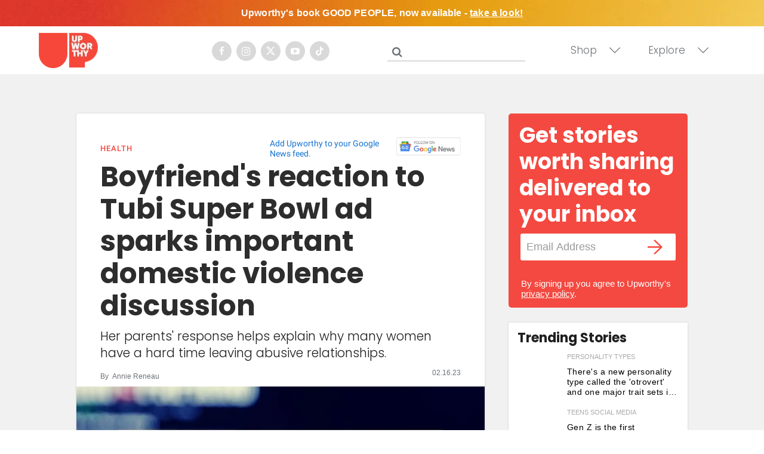

--- FILE ---
content_type: text/plain; charset=utf-8
request_url: https://ads.adthrive.com/http-api/cv2
body_size: 4568
content:
{"om":["-0pjoqFO2ao","0001eb8475ab154f011a","00xbjwwl","013ofh5o","05298nhl6dz","07qjzu81","0g8i9uvz","0iyi1awv","0no4ku5r","0s298m4lr19","0sm4lr19","0v9iqcb6","0y4hf6zu","1","1011_74_18364134","1028_8728253","10310289136970_559920874","10ua7afe","11142692","11509227","11769257","1185:1610326628","1185:1610326728","11896988","12010080","12010084","12010088","12171239","12181250","12184310","124843_10","124844_24","124848_8","124853_8","1610326628","1610326728","17_24104693","17_24696337","17_24767209","17_24794129","17_24794136","1891/84814","1blmvu4v","1dynz4oo","1e3fzviw","1szmtd70","1zx7wzcw","202430_200_EAAYACogfp82etiOdza92P7KkqCzDPazG1s0NmTQfyLljZ.q7ScyBDr2wK8_","202430_200_EAAYACogrPcXlVDpv4mCpFHbtASH4.EGy-m7zq791oD26KFcrCUyBCeqWqs_","202430_200_EAAYACogtYltKBzKKHu7tAsMK.YhnNUUanUuxFU5V4rbhwKBIsMyBLNoHQo_","206_262592","206_492063","206_492075","206_522709","206_549423","2132:45327624","2132:45327625","2132:45563177","2132:46038653","2149:11769257","2179:578606630524081767","2179:591283456202345442","2249:650662457","2249:684696395","2249:702898377","2249:704475669","2307:0y4hf6zu","2307:3d4r29fd","2307:3v2n6fcp","2307:3xc8n4lf","2307:4etfwvf1","2307:4ticzzkv","2307:61j1sj1b","2307:66r1jy9h","2307:77gj3an4","2307:8mhdyvu8","2307:8orkh93v","2307:9jse9oga","2307:9krcxphu","2307:a7w365s6","2307:a8beztgq","2307:a90208mb","2307:ad6783io","2307:bpecuyjx","2307:c9os9ajg","2307:cuudl2xr","2307:ddr52z0n","2307:dsugp5th","2307:fleb9ndb","2307:fpbj0p83","2307:g749lgab","2307:h60hzvcs","2307:hfqgqvcv","2307:ixnblmho","2307:j0arc2ch","2307:jyqeveu5","2307:jzqxffb2","2307:kd9tzsax","2307:mc163wv6","2307:miij1rns","2307:nmuzeaa7","2307:o15rnfuc","2307:pi9dvb89","2307:plth4l1a","2307:qis61fvi","2307:rka8obw7","2307:rnvjtx7r","2307:sdeo60cf","2307:sq3uu9ln","2307:tty470r7","2307:v958nz4c","2307:vqa4ah9k","2307:x7xpgcfc","2307:xc88kxs9","2307:xgz4pikd","2307:z2zvrgyz","2307:zjn6yvkc","23t9uf9c","2409_15064_70_83464477","24598434","25048614","2540:3780066","25_53v6aquw","25_8b5u826e","25_o4jf439x","25_op9gtamy","25_oz31jrd0","25_yi6qlg3p","262592","262808","2662_200562_8172720","2662_200562_8172724","2662_200562_8182931","2676:81127799","2676:85690537","2676:86082773","2676:86082998","2676:86083012","2676:86698023","2676:86739704","2676:87046810","2676:87046900","2715_9888_262592","2715_9888_547788","28933536","29414696","2974:8168476","2974:8168540","2974:8182928","29_605367468","2jjp1phz","30583865","308_125203_20","308_125204_13","32447008","33156907","33347569","3335_25247_700109379","3335_25247_700109389","33605516","33605623","34182009","35753418","3646_185414_T26335189","3646_185414_T26509255","3658_136236_x7xpgcfc","3658_138741_T26512525","3658_155735_plth4l1a","3658_184142_T26068409","3658_184142_T26517624","3658_203382_z2zvrgyz","3658_215376_T26224673","3658_22070_ct0wxkj7","3658_22070_cxntlnlg","3658_22070_t2ap448c","3658_644013_rnvjtx7r","3658_87799_kd9tzsax","381513943572","39303318","39350186","3LMBEkP-wis","3ht3x9kw","3swzj6q3","3v2n6fcp","3xc8n4lf","40209404","409_216386","409_216504","409_216506","409_225978","409_225983","409_228346","42231871","439246469228","44023623","44629254","451ofy3j","458901553568","47869802","48284542","48284550","485027845327","48514645","4941614","4947806","4959916","4972638","4972640","4dor7bwp","4etfwvf1","4fk9nxse","4t298iczzkv","4ticzzkv","4zai8e8t","5126511933","51372397","51372434","51701738","53v6aquw","547788","549410","5510:61j1sj1b","5510:quk7w53j","5510:u4atmpu4","55344638","55763524","557_409_228105","557_409_228115","557_409_228363","558_93_4ticzzkv","558_93_wxbau47f","55933513","560_74_18236270","560_74_18236273","5626560649","564549740","56635951","5670:8182952","576777115309199355","583652883178231326","5989_91771_705980550","5989_91771_705981069","5iujftaz","5mq0qbm5","5sfc9ja1","60146355","6026500985","60485583","605367461","605367462","605367463","605367465","605367467","60f5a06w","6126533347","6126543881","618576351","618876699","618980679","619089559","61932920","61932957","61j1sj1b","62187798","6226508011","6226527055","6226528609","6250_66552_1124897094","62548257","627309156","627309159","628015148","628086965","628153053","628222860","628223277","628360579","628360582","628444259","628444349","628444433","628444439","628456310","628456382","628622163","628622166","628622172","628622241","628622244","628622247","628622250","628683371","628687043","628687157","628687460","628687463","628803013","628841673","629007394","629009180","629167998","629168001","629168010","629168565","629171196","629171202","62978299","62981075","63077363","630928655","63093165","63101180","6365_61796_784880263591","6365_61796_784880275336","6365_61796_785326944429","6365_61796_793264410939","63barbg1","643476627005","652810138","6547_67916_8P0CrVsSNIsqCCdOBfrO","659216891404","659713728691","673375558002","676263267","680_99480_700109379","680_99480_700109389","680_99480_700109391","680_99480_700109393","683821359302","684493019","694912939","695879895","697190006","697622320","697876986","699460397","699460968","699461281","6mrds7pc","6tj9m7jw","6wclm3on","6zt4aowl","700109379","700109393","702397981","704475669","705115233","705115332","705116521","705119942","709543906","70_83464477","7354_111700_86509226","7354_138543_85444969","7414_121891_6228609","74243_74_18268103","74243_74_18268111","74243_74_18298251","74243_74_18364017","74243_74_18364062","74243_74_18364087","74243_74_18364134","74_18364017","74_18364062","74wv3qdx","77gj3an4","78827881","794699395351","7969_149355_45999649","7969_149355_46004921","79yrb2xv","7cidgnzy","7eooener","7fc6xgyo","7s82759r","7sf7w6kh","8154363","8160967","8168539","8193073","8193078","821i184r","85661869","86434663","86509229","86698030","8b5u826e","8cq33uu4","8fx3vqhp","8l2syamq","8linfb0q","8mhdyvu8","8oadj1fy","8orkh93v","8s8c5dlv","8u2upl8r","9057/0328842c8f1d017570ede5c97267f40d","9057/0da634e56b4dee1eb149a27fcef83898","9057/211d1f0fa71d1a58cabee51f2180e38f","9057/231dc6cdaab2d0112d8c69cdcbfdf9e9","9057/37a3ff30354283181bfb9fb2ec2f8f75","9057/f7b48c3c8e5cae09b2de28ad043f449d","9213629","97_8193073","97_8193078","9925w9vu","9krcxphu","9n8lamyh","9qentkjb","NplsJAxRH1w","a3ts2hcp","a7w365s6","a8beztgq","ad6783io","b5idbd4d","bb6qv9bt","bd5xg6f6","bmh13qg9","bpecuyjx","bsgbu9lt","c0mw623r","c1hsjx06","c7z0h277","ce17a6ey","ciavbv3p","cr-1oplzoysubwe","cr-1orr1qciuatj","cr-1orr1qciubxe","cr-39qkyn25ubwe","cr-6ovjht2euatj","cr-8tdxg74guatj","cr-a9s2xf8vubwj","cr-aav22g0wubwj","cr-aav22g2uubwj","cr-aaw20e1subwj","cr-aaw20e2pubwj","cr-aaw20e2vubwj","cr-g7xv5g2qvft","cr-gugddm2ku9vd","cr-odt2ht90u9vd","cr-pl43roswuatj","cr-q3xo02ccu9vd","cr-q3xo02ccuatj","cr-r5fqbsarubwe","cr-vabersxsu9vd","csa082xz","cu298udl2xr","cuudl2xr","cymho2zs","da4ry5vp","daw00eve","ddr52z0n","dlhzctga","dsugp5th","e0I4RqZGRHk","e2c76his","efvt03on","extremereach_creative_76559239","ey8vsnzk","f3h9fqou","f8e4ig0n","fd5sv9q0","fleb9ndb","fpbj0p83","g29thswx","g3zy56n3","g749lgab","hffavbt7","hfqgqvcv","hpu5wpf9","hswgcqif","hu52wf5i","i2aglcoy","i3k169kv","i90isgt0","ix298nblmho","ixnblmho","jgm2rnx9","jyqeveu5","jzqxffb2","k2xfz54q","k5lnzw20","kfzuk5ip","kk5768bd","knoebx5v","ksrdc5dk","kx5rgl0a","l5x3df1q","ldsdwhka","ll77hviy","lo2066c5","ls74a5wb","ltkghqf5","lui7w03k","m9fitbpn","mbzb7hul","mc163wv6","miij1rns","mk19vci9","muvxy961","n2rcz3xr","n3egwnq7","n4mlvfy3","n8w0plts","nx0p7cuj","o15rnfuc","onfnxgrh","oz31jrd0","pagvt0pd","pi9dvb89","pl298th4l1a","plth4l1a","pm9dmfkk","po4st59x","pz8lwofu","q0nt8p8d","q33mvhkz","q9plh3qd","qhj5cnew","qis61fvi","qrq3651p","qt09ii59","quk7w53j","r0u09phz","r35763xz","r3co354x","r6vl3f1t","rdutzfe8","s4s41bit","s4w0zwhd","s887ofe1","sdeo60cf","sl57pdtd","t73gfjqn","ti0s3bz3","tvhhxsdx","u1jb75sm","u2298x4z0j8","u2x4z0j8","u4atmpu4","u863nap5","uql7t3mi","v705kko8","v9jlapns","ven7pu1c","vfnvolw4","vw7814n5","vwg10e52","w15c67ad","w5et7cv9","wae6g102","wf4ip8ib","wih2rdv3","wix9gxm5","wq5j4s9t","wuj9gztf","wvuhrb6o","wxbau47f","wxfnrapl","x420t9me","x716iscu","xgjdt26g","xncaqh7c","xtxa8s2d","y141rtv6","y47904lt","yi6qlg3p","z2zvrgyz","zg3scue8","zgvle8er","ziox91q0","zqs7z6cq","zs3aw5p8","zs4we7u0","zsvdh1xi","zw6jpag6","zwk242hn","7979132","7979135"],"pmp":[],"adomains":["123notices.com","1md.org","about.bugmd.com","acelauncher.com","adameve.com","akusoli.com","allyspin.com","askanexpertonline.com","atomapplications.com","bassbet.com","betsson.gr","biz-zone.co","bizreach.jp","braverx.com","bubbleroom.se","bugmd.com","buydrcleanspray.com","byrna.com","capitaloneshopping.com","clarifion.com","combatironapparel.com","controlcase.com","convertwithwave.com","cotosen.com","countingmypennies.com","cratedb.com","croisieurope.be","cs.money","dallasnews.com","definition.org","derila-ergo.com","dhgate.com","dhs.gov","displate.com","easyprint.app","easyrecipefinder.co","ebook1g.peptidesciences.com","fabpop.net","familynow.club","filejomkt.run","fla-keys.com","folkaly.com","g123.jp","gameswaka.com","getbugmd.com","getconsumerchoice.com","getcubbie.com","gowavebrowser.co","gowdr.com","gransino.com","grosvenorcasinos.com","guard.io","hero-wars.com","holts.com","instantbuzz.net","itsmanual.com","jackpotcitycasino.com","justanswer.com","justanswer.es","la-date.com","lightinthebox.com","liverrenew.com","local.com","lovehoney.com","lulutox.com","lymphsystemsupport.com","manualsdirectory.org","meccabingo.com","medimops.de","mensdrivingforce.com","millioner.com","miniretornaveis.com","mobiplus.me","myiq.com","national-lottery.co.uk","naturalhealthreports.net","nbliver360.com","nikke-global.com","nordicspirit.co.uk","nuubu.com","onlinemanualspdf.co","original-play.com","outliermodel.com","paperela.com","paradisestays.site","parasiterelief.com","peta.org","photoshelter.com","plannedparenthood.org","playvod-za.com","printeasilyapp.com","printwithwave.com","profitor.com","quicklearnx.com","quickrecipehub.com","rakuten-sec.co.jp","rangeusa.com","refinancegold.com","robocat.com","royalcaribbean.com","saba.com.mx","shift.com","simple.life","spinbara.com","systeme.io","taboola.com","tackenberg.de","temu.com","tenfactorialrocks.com","theoceanac.com","topaipick.com","totaladblock.com","usconcealedcarry.com","vagisil.com","vegashero.com","vegogarden.com","veryfast.io","viewmanuals.com","viewrecipe.net","votervoice.net","vuse.com","wavebrowser.co","wavebrowserpro.com","weareplannedparenthood.org","xiaflex.com","yourchamilia.com"]}